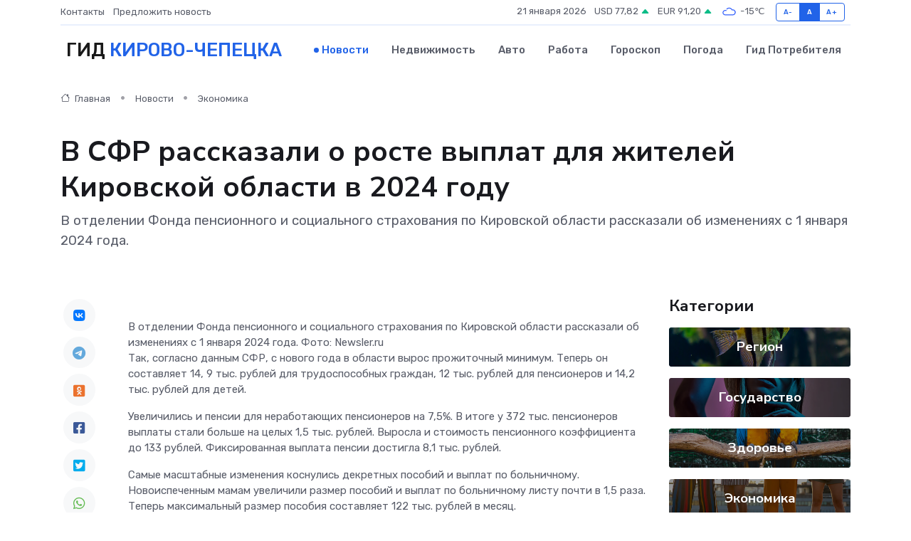

--- FILE ---
content_type: text/html; charset=UTF-8
request_url: https://kirovo-chepetsk-gid.ru/news/ekonomika/v-sfr-rasskazali-o-roste-vyplat-dlya-zhiteley-kirovskoy-oblasti-v-2024-godu.htm
body_size: 9744
content:
<!DOCTYPE html>
<html lang="ru">
<head>
	<meta charset="utf-8">
	<meta name="csrf-token" content="fJowmHElC5f851TJl627TMgmGrVc2zXNBRmrO73e">
    <meta http-equiv="X-UA-Compatible" content="IE=edge">
    <meta name="viewport" content="width=device-width, initial-scale=1">
    <title>В СФР рассказали о росте выплат для жителей Кировской области в 2024 году - новости Кирово-Чепецка</title>
    <meta name="description" property="description" content="В отделении Фонда пенсионного и социального страхования по Кировской области рассказали об изменениях с 1 января 2024 года.">
    
    <meta property="fb:pages" content="105958871990207" />
    <link rel="shortcut icon" type="image/x-icon" href="https://kirovo-chepetsk-gid.ru/favicon.svg">
    <link rel="canonical" href="https://kirovo-chepetsk-gid.ru/news/ekonomika/v-sfr-rasskazali-o-roste-vyplat-dlya-zhiteley-kirovskoy-oblasti-v-2024-godu.htm">
    <link rel="preconnect" href="https://fonts.gstatic.com">
    <link rel="dns-prefetch" href="https://fonts.googleapis.com">
    <link rel="dns-prefetch" href="https://pagead2.googlesyndication.com">
    <link rel="dns-prefetch" href="https://res.cloudinary.com">
    <link href="https://fonts.googleapis.com/css2?family=Nunito+Sans:wght@400;700&family=Rubik:wght@400;500;700&display=swap" rel="stylesheet">
    <link rel="stylesheet" type="text/css" href="https://kirovo-chepetsk-gid.ru/assets/font-awesome/css/all.min.css">
    <link rel="stylesheet" type="text/css" href="https://kirovo-chepetsk-gid.ru/assets/bootstrap-icons/bootstrap-icons.css">
    <link rel="stylesheet" type="text/css" href="https://kirovo-chepetsk-gid.ru/assets/tiny-slider/tiny-slider.css">
    <link rel="stylesheet" type="text/css" href="https://kirovo-chepetsk-gid.ru/assets/glightbox/css/glightbox.min.css">
    <link rel="stylesheet" type="text/css" href="https://kirovo-chepetsk-gid.ru/assets/plyr/plyr.css">
    <link id="style-switch" rel="stylesheet" type="text/css" href="https://kirovo-chepetsk-gid.ru/assets/css/style.css">
    <link rel="stylesheet" type="text/css" href="https://kirovo-chepetsk-gid.ru/assets/css/style2.css">

    <meta name="twitter:card" content="summary">
    <meta name="twitter:site" content="@mysite">
    <meta name="twitter:title" content="В СФР рассказали о росте выплат для жителей Кировской области в 2024 году - новости Кирово-Чепецка">
    <meta name="twitter:description" content="В отделении Фонда пенсионного и социального страхования по Кировской области рассказали об изменениях с 1 января 2024 года.">
    <meta name="twitter:creator" content="@mysite">
    <meta name="twitter:image:src" content="https://res.cloudinary.com/dpobv7gee/image/upload/k5xg1yugzifjrjps60eg">
    <meta name="twitter:domain" content="kirovo-chepetsk-gid.ru">
    <meta name="twitter:card" content="summary_large_image" /><meta name="twitter:image" content="https://res.cloudinary.com/dpobv7gee/image/upload/k5xg1yugzifjrjps60eg">

    <meta property="og:url" content="http://kirovo-chepetsk-gid.ru/news/ekonomika/v-sfr-rasskazali-o-roste-vyplat-dlya-zhiteley-kirovskoy-oblasti-v-2024-godu.htm">
    <meta property="og:title" content="В СФР рассказали о росте выплат для жителей Кировской области в 2024 году - новости Кирово-Чепецка">
    <meta property="og:description" content="В отделении Фонда пенсионного и социального страхования по Кировской области рассказали об изменениях с 1 января 2024 года.">
    <meta property="og:type" content="website">
    <meta property="og:image" content="https://res.cloudinary.com/dpobv7gee/image/upload/k5xg1yugzifjrjps60eg">
    <meta property="og:locale" content="ru_RU">
    <meta property="og:site_name" content="Гид Кирово-Чепецка">
    

    <link rel="image_src" href="https://res.cloudinary.com/dpobv7gee/image/upload/k5xg1yugzifjrjps60eg" />

    <link rel="alternate" type="application/rss+xml" href="https://kirovo-chepetsk-gid.ru/feed" title="Кирово-Чепецк: гид, новости, афиша">
        <script async src="https://pagead2.googlesyndication.com/pagead/js/adsbygoogle.js"></script>
    <script>
        (adsbygoogle = window.adsbygoogle || []).push({
            google_ad_client: "ca-pub-0899253526956684",
            enable_page_level_ads: true
        });
    </script>
        
    
    
    
    <script>if (window.top !== window.self) window.top.location.replace(window.self.location.href);</script>
    <script>if(self != top) { top.location=document.location;}</script>

<!-- Google tag (gtag.js) -->
<script async src="https://www.googletagmanager.com/gtag/js?id=G-71VQP5FD0J"></script>
<script>
  window.dataLayer = window.dataLayer || [];
  function gtag(){dataLayer.push(arguments);}
  gtag('js', new Date());

  gtag('config', 'G-71VQP5FD0J');
</script>
</head>
<body>
<script type="text/javascript" > (function(m,e,t,r,i,k,a){m[i]=m[i]||function(){(m[i].a=m[i].a||[]).push(arguments)}; m[i].l=1*new Date();k=e.createElement(t),a=e.getElementsByTagName(t)[0],k.async=1,k.src=r,a.parentNode.insertBefore(k,a)}) (window, document, "script", "https://mc.yandex.ru/metrika/tag.js", "ym"); ym(54007360, "init", {}); ym(86840228, "init", { clickmap:true, trackLinks:true, accurateTrackBounce:true, webvisor:true });</script> <noscript><div><img src="https://mc.yandex.ru/watch/54007360" style="position:absolute; left:-9999px;" alt="" /><img src="https://mc.yandex.ru/watch/86840228" style="position:absolute; left:-9999px;" alt="" /></div></noscript>
<script type="text/javascript">
    new Image().src = "//counter.yadro.ru/hit?r"+escape(document.referrer)+((typeof(screen)=="undefined")?"":";s"+screen.width+"*"+screen.height+"*"+(screen.colorDepth?screen.colorDepth:screen.pixelDepth))+";u"+escape(document.URL)+";h"+escape(document.title.substring(0,150))+";"+Math.random();
</script>
<!-- Rating@Mail.ru counter -->
<script type="text/javascript">
var _tmr = window._tmr || (window._tmr = []);
_tmr.push({id: "3138453", type: "pageView", start: (new Date()).getTime()});
(function (d, w, id) {
  if (d.getElementById(id)) return;
  var ts = d.createElement("script"); ts.type = "text/javascript"; ts.async = true; ts.id = id;
  ts.src = "https://top-fwz1.mail.ru/js/code.js";
  var f = function () {var s = d.getElementsByTagName("script")[0]; s.parentNode.insertBefore(ts, s);};
  if (w.opera == "[object Opera]") { d.addEventListener("DOMContentLoaded", f, false); } else { f(); }
})(document, window, "topmailru-code");
</script><noscript><div>
<img src="https://top-fwz1.mail.ru/counter?id=3138453;js=na" style="border:0;position:absolute;left:-9999px;" alt="Top.Mail.Ru" />
</div></noscript>
<!-- //Rating@Mail.ru counter -->

<header class="navbar-light navbar-sticky header-static">
    <div class="navbar-top d-none d-lg-block small">
        <div class="container">
            <div class="d-md-flex justify-content-between align-items-center my-1">
                <!-- Top bar left -->
                <ul class="nav">
                    <li class="nav-item">
                        <a class="nav-link ps-0" href="https://kirovo-chepetsk-gid.ru/contacts">Контакты</a>
                    </li>
                    <li class="nav-item">
                        <a class="nav-link ps-0" href="https://kirovo-chepetsk-gid.ru/sendnews">Предложить новость</a>
                    </li>
                    
                </ul>
                <!-- Top bar right -->
                <div class="d-flex align-items-center">
                    
                    <ul class="list-inline mb-0 text-center text-sm-end me-3">
						<li class="list-inline-item">
							<span>21 января 2026</span>
						</li>
                        <li class="list-inline-item">
                            <a class="nav-link px-0" href="https://kirovo-chepetsk-gid.ru/currency">
                                <span>USD 77,82 <i class="bi bi-caret-up-fill text-success"></i></span>
                            </a>
						</li>
                        <li class="list-inline-item">
                            <a class="nav-link px-0" href="https://kirovo-chepetsk-gid.ru/currency">
                                <span>EUR 91,20 <i class="bi bi-caret-up-fill text-success"></i></span>
                            </a>
						</li>
						<li class="list-inline-item">
                            <a class="nav-link px-0" href="https://kirovo-chepetsk-gid.ru/pogoda">
                                <svg xmlns="http://www.w3.org/2000/svg" width="25" height="25" viewBox="0 0 30 30"><path fill="#315EFB" fill-rule="evenodd" d="M25.036 13.066a4.948 4.948 0 0 1 0 5.868A4.99 4.99 0 0 1 20.99 21H8.507a4.49 4.49 0 0 1-3.64-1.86 4.458 4.458 0 0 1 0-5.281A4.491 4.491 0 0 1 8.506 12c.686 0 1.37.159 1.996.473a.5.5 0 0 1 .16.766l-.33.399a.502.502 0 0 1-.598.132 2.976 2.976 0 0 0-3.346.608 3.007 3.007 0 0 0 .334 4.532c.527.396 1.177.59 1.836.59H20.94a3.54 3.54 0 0 0 2.163-.711 3.497 3.497 0 0 0 1.358-3.206 3.45 3.45 0 0 0-.706-1.727A3.486 3.486 0 0 0 20.99 12.5c-.07 0-.138.016-.208.02-.328.02-.645.085-.947.192a.496.496 0 0 1-.63-.287 4.637 4.637 0 0 0-.445-.874 4.495 4.495 0 0 0-.584-.733A4.461 4.461 0 0 0 14.998 9.5a4.46 4.46 0 0 0-3.177 1.318 2.326 2.326 0 0 0-.135.147.5.5 0 0 1-.592.131 5.78 5.78 0 0 0-.453-.19.5.5 0 0 1-.21-.79A5.97 5.97 0 0 1 14.998 8a5.97 5.97 0 0 1 4.237 1.757c.398.399.704.85.966 1.319.262-.042.525-.076.79-.076a4.99 4.99 0 0 1 4.045 2.066zM0 0v30V0zm30 0v30V0z"></path></svg>
                                <span>-15&#8451;</span>
                            </a>
						</li>
					</ul>

                    <!-- Font size accessibility START -->
                    <div class="btn-group me-2" role="group" aria-label="font size changer">
                        <input type="radio" class="btn-check" name="fntradio" id="font-sm">
                        <label class="btn btn-xs btn-outline-primary mb-0" for="font-sm">A-</label>

                        <input type="radio" class="btn-check" name="fntradio" id="font-default" checked>
                        <label class="btn btn-xs btn-outline-primary mb-0" for="font-default">A</label>

                        <input type="radio" class="btn-check" name="fntradio" id="font-lg">
                        <label class="btn btn-xs btn-outline-primary mb-0" for="font-lg">A+</label>
                    </div>

                    
                </div>
            </div>
            <!-- Divider -->
            <div class="border-bottom border-2 border-primary opacity-1"></div>
        </div>
    </div>

    <!-- Logo Nav START -->
    <nav class="navbar navbar-expand-lg">
        <div class="container">
            <!-- Logo START -->
            <a class="navbar-brand" href="https://kirovo-chepetsk-gid.ru" style="text-align: end;">
                
                			<span class="ms-2 fs-3 text-uppercase fw-normal">Гид <span style="color: #2163e8;">Кирово-Чепецка</span></span>
                            </a>
            <!-- Logo END -->

            <!-- Responsive navbar toggler -->
            <button class="navbar-toggler ms-auto" type="button" data-bs-toggle="collapse"
                data-bs-target="#navbarCollapse" aria-controls="navbarCollapse" aria-expanded="false"
                aria-label="Toggle navigation">
                <span class="text-body h6 d-none d-sm-inline-block">Menu</span>
                <span class="navbar-toggler-icon"></span>
            </button>

            <!-- Main navbar START -->
            <div class="collapse navbar-collapse" id="navbarCollapse">
                <ul class="navbar-nav navbar-nav-scroll mx-auto">
                                        <li class="nav-item"> <a class="nav-link active" href="https://kirovo-chepetsk-gid.ru/news">Новости</a></li>
                                        <li class="nav-item"> <a class="nav-link" href="https://kirovo-chepetsk-gid.ru/realty">Недвижимость</a></li>
                                        <li class="nav-item"> <a class="nav-link" href="https://kirovo-chepetsk-gid.ru/auto">Авто</a></li>
                                        <li class="nav-item"> <a class="nav-link" href="https://kirovo-chepetsk-gid.ru/job">Работа</a></li>
                                        <li class="nav-item"> <a class="nav-link" href="https://kirovo-chepetsk-gid.ru/horoscope">Гороскоп</a></li>
                                        <li class="nav-item"> <a class="nav-link" href="https://kirovo-chepetsk-gid.ru/pogoda">Погода</a></li>
                                        <li class="nav-item"> <a class="nav-link" href="https://kirovo-chepetsk-gid.ru/poleznoe">Гид потребителя</a></li>
                                    </ul>
            </div>
            <!-- Main navbar END -->

            
        </div>
    </nav>
    <!-- Logo Nav END -->
</header>
    <main>
        <!-- =======================
                Main content START -->
        <section class="pt-3 pb-lg-5">
            <div class="container" data-sticky-container>
                <div class="row">
                    <!-- Main Post START -->
                    <div class="col-lg-9">
                        <!-- Categorie Detail START -->
                        <div class="mb-4">
							<nav aria-label="breadcrumb" itemscope itemtype="http://schema.org/BreadcrumbList">
								<ol class="breadcrumb breadcrumb-dots">
									<li class="breadcrumb-item" itemprop="itemListElement" itemscope itemtype="http://schema.org/ListItem">
										<meta itemprop="name" content="Гид Кирово-Чепецка">
										<meta itemprop="position" content="1">
										<meta itemprop="item" content="https://kirovo-chepetsk-gid.ru">
										<a itemprop="url" href="https://kirovo-chepetsk-gid.ru">
										<i class="bi bi-house me-1"></i> Главная
										</a>
									</li>
									<li class="breadcrumb-item" itemprop="itemListElement" itemscope itemtype="http://schema.org/ListItem">
										<meta itemprop="name" content="Новости">
										<meta itemprop="position" content="2">
										<meta itemprop="item" content="https://kirovo-chepetsk-gid.ru/news">
										<a itemprop="url" href="https://kirovo-chepetsk-gid.ru/news"> Новости</a>
									</li>
									<li class="breadcrumb-item" aria-current="page" itemprop="itemListElement" itemscope itemtype="http://schema.org/ListItem">
										<meta itemprop="name" content="Экономика">
										<meta itemprop="position" content="3">
										<meta itemprop="item" content="https://kirovo-chepetsk-gid.ru/news/ekonomika">
										<a itemprop="url" href="https://kirovo-chepetsk-gid.ru/news/ekonomika"> Экономика</a>
									</li>
									<li aria-current="page" itemprop="itemListElement" itemscope itemtype="http://schema.org/ListItem">
									<meta itemprop="name" content="В СФР рассказали о росте выплат для жителей Кировской области в 2024 году">
									<meta itemprop="position" content="4" />
									<meta itemprop="item" content="https://kirovo-chepetsk-gid.ru/news/ekonomika/v-sfr-rasskazali-o-roste-vyplat-dlya-zhiteley-kirovskoy-oblasti-v-2024-godu.htm">
									</li>
								</ol>
							</nav>
						
                        </div>
                    </div>
                </div>
                <div class="row align-items-center">
                                                        <!-- Content -->
                    <div class="col-md-12 mt-4 mt-md-0">
                                            <h1 class="display-6">В СФР рассказали о росте выплат для жителей Кировской области в 2024 году</h1>
                        <p class="lead">В отделении Фонда пенсионного и социального страхования по Кировской области рассказали об изменениях с 1 января 2024 года.</p>
                    </div>
				                                    </div>
            </div>
        </section>
        <!-- =======================
        Main START -->
        <section class="pt-0">
            <div class="container position-relative" data-sticky-container>
                <div class="row">
                    <!-- Left sidebar START -->
                    <div class="col-md-1">
                        <div class="text-start text-lg-center mb-5" data-sticky data-margin-top="80" data-sticky-for="767">
                            <style>
                                .fa-vk::before {
                                    color: #07f;
                                }
                                .fa-telegram::before {
                                    color: #64a9dc;
                                }
                                .fa-facebook-square::before {
                                    color: #3b5998;
                                }
                                .fa-odnoklassniki-square::before {
                                    color: #eb722e;
                                }
                                .fa-twitter-square::before {
                                    color: #00aced;
                                }
                                .fa-whatsapp::before {
                                    color: #65bc54;
                                }
                                .fa-viber::before {
                                    color: #7b519d;
                                }
                                .fa-moimir svg {
                                    background-color: #168de2;
                                    height: 18px;
                                    width: 18px;
                                    background-size: 18px 18px;
                                    border-radius: 4px;
                                    margin-bottom: 2px;
                                }
                            </style>
                            <ul class="nav text-white-force">
                                <li class="nav-item">
                                    <a class="nav-link icon-md rounded-circle m-1 p-0 fs-5 bg-light" href="https://vk.com/share.php?url=https://kirovo-chepetsk-gid.ru/news/ekonomika/v-sfr-rasskazali-o-roste-vyplat-dlya-zhiteley-kirovskoy-oblasti-v-2024-godu.htm&title=В СФР рассказали о росте выплат для жителей Кировской области в 2024 году - новости Кирово-Чепецка&utm_source=share" rel="nofollow" target="_blank">
                                        <i class="fab fa-vk align-middle text-body"></i>
                                    </a>
                                </li>
                                <li class="nav-item">
                                    <a class="nav-link icon-md rounded-circle m-1 p-0 fs-5 bg-light" href="https://t.me/share/url?url=https://kirovo-chepetsk-gid.ru/news/ekonomika/v-sfr-rasskazali-o-roste-vyplat-dlya-zhiteley-kirovskoy-oblasti-v-2024-godu.htm&text=В СФР рассказали о росте выплат для жителей Кировской области в 2024 году - новости Кирово-Чепецка&utm_source=share" rel="nofollow" target="_blank">
                                        <i class="fab fa-telegram align-middle text-body"></i>
                                    </a>
                                </li>
                                <li class="nav-item">
                                    <a class="nav-link icon-md rounded-circle m-1 p-0 fs-5 bg-light" href="https://connect.ok.ru/offer?url=https://kirovo-chepetsk-gid.ru/news/ekonomika/v-sfr-rasskazali-o-roste-vyplat-dlya-zhiteley-kirovskoy-oblasti-v-2024-godu.htm&title=В СФР рассказали о росте выплат для жителей Кировской области в 2024 году - новости Кирово-Чепецка&utm_source=share" rel="nofollow" target="_blank">
                                        <i class="fab fa-odnoklassniki-square align-middle text-body"></i>
                                    </a>
                                </li>
                                <li class="nav-item">
                                    <a class="nav-link icon-md rounded-circle m-1 p-0 fs-5 bg-light" href="https://www.facebook.com/sharer.php?src=sp&u=https://kirovo-chepetsk-gid.ru/news/ekonomika/v-sfr-rasskazali-o-roste-vyplat-dlya-zhiteley-kirovskoy-oblasti-v-2024-godu.htm&title=В СФР рассказали о росте выплат для жителей Кировской области в 2024 году - новости Кирово-Чепецка&utm_source=share" rel="nofollow" target="_blank">
                                        <i class="fab fa-facebook-square align-middle text-body"></i>
                                    </a>
                                </li>
                                <li class="nav-item">
                                    <a class="nav-link icon-md rounded-circle m-1 p-0 fs-5 bg-light" href="https://twitter.com/intent/tweet?text=В СФР рассказали о росте выплат для жителей Кировской области в 2024 году - новости Кирово-Чепецка&url=https://kirovo-chepetsk-gid.ru/news/ekonomika/v-sfr-rasskazali-o-roste-vyplat-dlya-zhiteley-kirovskoy-oblasti-v-2024-godu.htm&utm_source=share" rel="nofollow" target="_blank">
                                        <i class="fab fa-twitter-square align-middle text-body"></i>
                                    </a>
                                </li>
                                <li class="nav-item">
                                    <a class="nav-link icon-md rounded-circle m-1 p-0 fs-5 bg-light" href="https://api.whatsapp.com/send?text=В СФР рассказали о росте выплат для жителей Кировской области в 2024 году - новости Кирово-Чепецка https://kirovo-chepetsk-gid.ru/news/ekonomika/v-sfr-rasskazali-o-roste-vyplat-dlya-zhiteley-kirovskoy-oblasti-v-2024-godu.htm&utm_source=share" rel="nofollow" target="_blank">
                                        <i class="fab fa-whatsapp align-middle text-body"></i>
                                    </a>
                                </li>
                                <li class="nav-item">
                                    <a class="nav-link icon-md rounded-circle m-1 p-0 fs-5 bg-light" href="viber://forward?text=В СФР рассказали о росте выплат для жителей Кировской области в 2024 году - новости Кирово-Чепецка https://kirovo-chepetsk-gid.ru/news/ekonomika/v-sfr-rasskazali-o-roste-vyplat-dlya-zhiteley-kirovskoy-oblasti-v-2024-godu.htm&utm_source=share" rel="nofollow" target="_blank">
                                        <i class="fab fa-viber align-middle text-body"></i>
                                    </a>
                                </li>
                                <li class="nav-item">
                                    <a class="nav-link icon-md rounded-circle m-1 p-0 fs-5 bg-light" href="https://connect.mail.ru/share?url=https://kirovo-chepetsk-gid.ru/news/ekonomika/v-sfr-rasskazali-o-roste-vyplat-dlya-zhiteley-kirovskoy-oblasti-v-2024-godu.htm&title=В СФР рассказали о росте выплат для жителей Кировской области в 2024 году - новости Кирово-Чепецка&utm_source=share" rel="nofollow" target="_blank">
                                        <i class="fab fa-moimir align-middle text-body"><svg viewBox='0 0 24 24' xmlns='http://www.w3.org/2000/svg'><path d='M8.889 9.667a1.333 1.333 0 100-2.667 1.333 1.333 0 000 2.667zm6.222 0a1.333 1.333 0 100-2.667 1.333 1.333 0 000 2.667zm4.77 6.108l-1.802-3.028a.879.879 0 00-1.188-.307.843.843 0 00-.313 1.166l.214.36a6.71 6.71 0 01-4.795 1.996 6.711 6.711 0 01-4.792-1.992l.217-.364a.844.844 0 00-.313-1.166.878.878 0 00-1.189.307l-1.8 3.028a.844.844 0 00.312 1.166.88.88 0 001.189-.307l.683-1.147a8.466 8.466 0 005.694 2.18 8.463 8.463 0 005.698-2.184l.685 1.151a.873.873 0 001.189.307.844.844 0 00.312-1.166z' fill='#FFF' fill-rule='evenodd'/></svg></i>
                                    </a>
                                </li>
                                
                            </ul>
                        </div>
                    </div>
                    <!-- Left sidebar END -->

                    <!-- Main Content START -->
                    <div class="col-md-10 col-lg-8 mb-5">
                        <div class="mb-4">
                                                    </div>
                        <div itemscope itemtype="http://schema.org/NewsArticle">
                            <meta itemprop="headline" content="В СФР рассказали о росте выплат для жителей Кировской области в 2024 году">
                            <meta itemprop="identifier" content="https://kirovo-chepetsk-gid.ru/141">
                            <span itemprop="articleBody">В отделении Фонда пенсионного и социального страхования по Кировской области рассказали об изменениях с 1 января 2024 года.

Фото: Newsler.ru

<p> Так, согласно данным СФР, с нового года в области вырос прожиточный минимум. Теперь он составляет 14, 9 тыс. рублей для трудоспособных граждан, 12 тыс. рублей для пенсионеров и 14,2 тыс. рублей для детей. </p> <p> Увеличились и пенсии для неработающих пенсионеров на 7,5%. В итоге у 372 тыс. пенсионеров выплаты стали больше на целых 1,5 тыс. рублей. Выросла и стоимость пенсионного коэффициента до 133 рублей. Фиксированная выплата пенсии достигла 8,1 тыс. рублей. </p> <p> Самые масштабные изменения коснулись декретных пособий и выплат по больничному. Новоиспеченным мамам увеличили размер пособий и выплат по больничному листу почти в 1,5 раза. Теперь максимальный размер пособия составляет 122 тыс. рублей в месяц. </p> <p> Максимальная сумма пособия по беременности и родам увеличилась с 383 тыс. рублей до 565 тыс. рублей. Размер пособия по уходу за ребенком до 1,5 лет составляет 49 тыс. рублей в месяц. Средний размер пособия по уходу за ребенком до полутора лет для работающих родителей составит 11,8 тыс. рублей. 
										</p>
											
											

										

                        
                        
							
							<p></p> <p> Также теперь пособие по уходу за ребенком до 1,5 лет сохраняется, даже если родитель досрочно выходит из декрета работать на полный день. </p> <p> Для родителей детей с инвалидностью, которые получают ежемесячную выплату в размере 10 тыс. рублей, ввели компенсацию. Теперь, если родитель или опекун выйдет на работа на неполный рабочий день (в том числе дистанционно или на дому), то выплата сохранится. </p> <p> Что касается материнского капитала, то с 1 февраля его проиндексируют на 7,5%. На первого ребенка сумма увеличится на 44 тыс. рублей и составит 630,9 тыс. рублей, на второго — на 58 тыс. рублей (833,8 тыс. рублей). Если часть денег уже была потрачена, то индексация коснется только оставшейся суммы. «Если, например, на сертификате осталось 135 тыс. рублей, то эта сумма будет проиндексирована на 7,5%», - добавили в отделении. </p></span>
                        </div>
                                                                        <div><a href="https://www.newsler.ru/economics/2024/01/11/vyrosli-pensii-i-posobiya-o-chem-eshhe-rasskazyvayut-v-pfr" target="_blank" rel="author">Источник</a></div>
                                                                        <div class="col-12 mt-3"><a href="https://kirovo-chepetsk-gid.ru/sendnews">Предложить новость</a></div>
                        <div class="col-12 mt-5">
                            <h2 class="my-3">Последние новости</h2>
                            <div class="row gy-4">
                                <!-- Card item START -->
<div class="col-sm-6">
    <div class="card" itemscope="" itemtype="http://schema.org/BlogPosting">
        <!-- Card img -->
        <div class="position-relative">
                        <img class="card-img" src="https://res.cloudinary.com/dpobv7gee/image/upload/c_fill,w_420,h_315,q_auto,g_face/vlslawxseblexf1rbpyo" alt="В Кировской области наградили организаторов спортивных событий" itemprop="image">
                    </div>
        <div class="card-body px-0 pt-3" itemprop="name">
            <h4 class="card-title" itemprop="headline"><a href="https://kirovo-chepetsk-gid.ru/news/sport/v-kirovskoy-oblasti-nagradili-organizatorov-sportivnyh-sobytiy.htm"
                    class="btn-link text-reset fw-bold" itemprop="url">В Кировской области наградили организаторов спортивных событий</a></h4>
            <p class="card-text" itemprop="articleBody">Сегодня в правительстве Кировской области прошла торжественная церемония награждения организаторов ярких спортивных событий и медиапроектов в области спорта.</p>
        </div>
        <meta itemprop="author" content="Редактор"/>
        <meta itemscope itemprop="mainEntityOfPage" itemType="https://schema.org/WebPage" itemid="https://kirovo-chepetsk-gid.ru/news/sport/v-kirovskoy-oblasti-nagradili-organizatorov-sportivnyh-sobytiy.htm"/>
        <meta itemprop="dateModified" content="2025-04-06"/>
        <meta itemprop="datePublished" content="2025-04-06"/>
    </div>
</div>
<!-- Card item END -->
<!-- Card item START -->
<div class="col-sm-6">
    <div class="card" itemscope="" itemtype="http://schema.org/BlogPosting">
        <!-- Card img -->
        <div class="position-relative">
                        <img class="card-img" src="https://res.cloudinary.com/dpobv7gee/image/upload/c_fill,w_420,h_315,q_auto,g_face/epkjazcegt6kqq6uezft" alt="Переохлажденные дожди с мощными снегопадами ударят по россиянам в апреле" itemprop="image">
                    </div>
        <div class="card-body px-0 pt-3" itemprop="name">
            <h4 class="card-title" itemprop="headline"><a href="https://kirovo-chepetsk-gid.ru/news/proisshestviya/pereohlazhdennye-dozhdi-s-moschnymi-snegopadami-udaryat-po-rossiyanam-v-aprele.htm"
                    class="btn-link text-reset fw-bold" itemprop="url">Переохлажденные дожди с мощными снегопадами ударят по россиянам в апреле</a></h4>
            <p class="card-text" itemprop="articleBody">Фото из открытых источников

Сразу в ряде регионов России синоптики прогнозируют обильные осадки.</p>
        </div>
        <meta itemprop="author" content="Редактор"/>
        <meta itemscope itemprop="mainEntityOfPage" itemType="https://schema.org/WebPage" itemid="https://kirovo-chepetsk-gid.ru/news/proisshestviya/pereohlazhdennye-dozhdi-s-moschnymi-snegopadami-udaryat-po-rossiyanam-v-aprele.htm"/>
        <meta itemprop="dateModified" content="2025-04-06"/>
        <meta itemprop="datePublished" content="2025-04-06"/>
    </div>
</div>
<!-- Card item END -->
<!-- Card item START -->
<div class="col-sm-6">
    <div class="card" itemscope="" itemtype="http://schema.org/BlogPosting">
        <!-- Card img -->
        <div class="position-relative">
                        <img class="card-img" src="https://res.cloudinary.com/dpobv7gee/image/upload/c_fill,w_420,h_315,q_auto,g_face/rybyagbmvdvqnncqekwt" alt="Апрельскую пенсию пересчитают и начислят деньги за 8 лет: новая весенняя надбавка за советский стаж" itemprop="image">
                    </div>
        <div class="card-body px-0 pt-3" itemprop="name">
            <h4 class="card-title" itemprop="headline"><a href="https://kirovo-chepetsk-gid.ru/news/ekonomika/aprelskuyu-pensiyu-pereschitayut-i-nachislyat-dengi-za-8-let-novaya-vesennyaya-nadbavka-za-sovetskiy-stazh.htm"
                    class="btn-link text-reset fw-bold" itemprop="url">Апрельскую пенсию пересчитают и начислят деньги за 8 лет: новая весенняя надбавка за советский стаж</a></h4>
            <p class="card-text" itemprop="articleBody">Из архива prochepetsk.ru

Несмотря на то, что СССР прекратил существование более 30 лет назад, его наследие продолжает сказываться на современной пенсионной системе России.</p>
        </div>
        <meta itemprop="author" content="Редактор"/>
        <meta itemscope itemprop="mainEntityOfPage" itemType="https://schema.org/WebPage" itemid="https://kirovo-chepetsk-gid.ru/news/ekonomika/aprelskuyu-pensiyu-pereschitayut-i-nachislyat-dengi-za-8-let-novaya-vesennyaya-nadbavka-za-sovetskiy-stazh.htm"/>
        <meta itemprop="dateModified" content="2025-04-06"/>
        <meta itemprop="datePublished" content="2025-04-06"/>
    </div>
</div>
<!-- Card item END -->
<!-- Card item START -->
<div class="col-sm-6">
    <div class="card" itemscope="" itemtype="http://schema.org/BlogPosting">
        <!-- Card img -->
        <div class="position-relative">
            <img class="card-img" src="https://res.cloudinary.com/di7jztv5p/image/upload/c_fill,w_420,h_315,q_auto,g_face/gqei5n34zp6qzkg1iovk" alt="Когда скидки превращаются в ловушку: как маркетологи учат нас тратить" itemprop="image">
        </div>
        <div class="card-body px-0 pt-3" itemprop="name">
            <h4 class="card-title" itemprop="headline"><a href="https://ulan-ude-city.ru/news/ekonomika/kogda-skidki-prevraschayutsya-v-lovushku-kak-marketologi-uchat-nas-tratit.htm" class="btn-link text-reset fw-bold" itemprop="url">Когда скидки превращаются в ловушку: как маркетологи учат нас тратить</a></h4>
            <p class="card-text" itemprop="articleBody">Почему “-50% только сегодня” не всегда значит выгоду, как скидки играют на эмоциях и почему даже рациональные люди становятся жертвами маркетинговых трюков.</p>
        </div>
        <meta itemprop="author" content="Редактор"/>
        <meta itemscope itemprop="mainEntityOfPage" itemType="https://schema.org/WebPage" itemid="https://ulan-ude-city.ru/news/ekonomika/kogda-skidki-prevraschayutsya-v-lovushku-kak-marketologi-uchat-nas-tratit.htm"/>
        <meta itemprop="dateModified" content="2026-01-21"/>
        <meta itemprop="datePublished" content="2026-01-21"/>
    </div>
</div>
<!-- Card item END -->
                            </div>
                        </div>
						<div class="col-12 bg-primary bg-opacity-10 p-2 mt-3 rounded">
							Здесь вы найдете свежие и актуальные <a href="https://astrahan-city.ru">новости в Астрахани</a>, охватывающие все важные события в городе
						</div>
                        <!-- Comments START -->
                        <div class="mt-5">
                            <h3>Комментарии (0)</h3>
                        </div>
                        <!-- Comments END -->
                        <!-- Reply START -->
                        <div>
                            <h3>Добавить комментарий</h3>
                            <small>Ваш email не публикуется. Обязательные поля отмечены *</small>
                            <form class="row g-3 mt-2">
                                <div class="col-md-6">
                                    <label class="form-label">Имя *</label>
                                    <input type="text" class="form-control" aria-label="First name">
                                </div>
                                <div class="col-md-6">
                                    <label class="form-label">Email *</label>
                                    <input type="email" class="form-control">
                                </div>
                                <div class="col-12">
                                    <label class="form-label">Текст комментария *</label>
                                    <textarea class="form-control" rows="3"></textarea>
                                </div>
                                <div class="col-12">
                                    <button type="submit" class="btn btn-primary">Оставить комментарий</button>
                                </div>
                            </form>
                        </div>
                        <!-- Reply END -->
                    </div>
                    <!-- Main Content END -->
                    <!-- Right sidebar START -->
                    <div class="col-lg-3 d-none d-lg-block">
                        <div data-sticky data-margin-top="80" data-sticky-for="991">
                            <!-- Categories -->
                            <div>
                                <h4 class="mb-3">Категории</h4>
                                                                    <!-- Category item -->
                                    <div class="text-center mb-3 card-bg-scale position-relative overflow-hidden rounded"
                                        style="background-image:url(https://kirovo-chepetsk-gid.ru/assets/images/blog/4by3/06.jpg); background-position: center left; background-size: cover;">
                                        <div class="bg-dark-overlay-4 p-3">
                                            <a href="https://kirovo-chepetsk-gid.ru/news/region"
                                                class="stretched-link btn-link fw-bold text-white h5">Регион</a>
                                        </div>
                                    </div>
                                                                    <!-- Category item -->
                                    <div class="text-center mb-3 card-bg-scale position-relative overflow-hidden rounded"
                                        style="background-image:url(https://kirovo-chepetsk-gid.ru/assets/images/blog/4by3/08.jpg); background-position: center left; background-size: cover;">
                                        <div class="bg-dark-overlay-4 p-3">
                                            <a href="https://kirovo-chepetsk-gid.ru/news/gosudarstvo"
                                                class="stretched-link btn-link fw-bold text-white h5">Государство</a>
                                        </div>
                                    </div>
                                                                    <!-- Category item -->
                                    <div class="text-center mb-3 card-bg-scale position-relative overflow-hidden rounded"
                                        style="background-image:url(https://kirovo-chepetsk-gid.ru/assets/images/blog/4by3/03.jpg); background-position: center left; background-size: cover;">
                                        <div class="bg-dark-overlay-4 p-3">
                                            <a href="https://kirovo-chepetsk-gid.ru/news/zdorove"
                                                class="stretched-link btn-link fw-bold text-white h5">Здоровье</a>
                                        </div>
                                    </div>
                                                                    <!-- Category item -->
                                    <div class="text-center mb-3 card-bg-scale position-relative overflow-hidden rounded"
                                        style="background-image:url(https://kirovo-chepetsk-gid.ru/assets/images/blog/4by3/07.jpg); background-position: center left; background-size: cover;">
                                        <div class="bg-dark-overlay-4 p-3">
                                            <a href="https://kirovo-chepetsk-gid.ru/news/ekonomika"
                                                class="stretched-link btn-link fw-bold text-white h5">Экономика</a>
                                        </div>
                                    </div>
                                                                    <!-- Category item -->
                                    <div class="text-center mb-3 card-bg-scale position-relative overflow-hidden rounded"
                                        style="background-image:url(https://kirovo-chepetsk-gid.ru/assets/images/blog/4by3/08.jpg); background-position: center left; background-size: cover;">
                                        <div class="bg-dark-overlay-4 p-3">
                                            <a href="https://kirovo-chepetsk-gid.ru/news/politika"
                                                class="stretched-link btn-link fw-bold text-white h5">Политика</a>
                                        </div>
                                    </div>
                                                                    <!-- Category item -->
                                    <div class="text-center mb-3 card-bg-scale position-relative overflow-hidden rounded"
                                        style="background-image:url(https://kirovo-chepetsk-gid.ru/assets/images/blog/4by3/05.jpg); background-position: center left; background-size: cover;">
                                        <div class="bg-dark-overlay-4 p-3">
                                            <a href="https://kirovo-chepetsk-gid.ru/news/nauka-i-obrazovanie"
                                                class="stretched-link btn-link fw-bold text-white h5">Наука и Образование</a>
                                        </div>
                                    </div>
                                                                    <!-- Category item -->
                                    <div class="text-center mb-3 card-bg-scale position-relative overflow-hidden rounded"
                                        style="background-image:url(https://kirovo-chepetsk-gid.ru/assets/images/blog/4by3/01.jpg); background-position: center left; background-size: cover;">
                                        <div class="bg-dark-overlay-4 p-3">
                                            <a href="https://kirovo-chepetsk-gid.ru/news/proisshestviya"
                                                class="stretched-link btn-link fw-bold text-white h5">Происшествия</a>
                                        </div>
                                    </div>
                                                                    <!-- Category item -->
                                    <div class="text-center mb-3 card-bg-scale position-relative overflow-hidden rounded"
                                        style="background-image:url(https://kirovo-chepetsk-gid.ru/assets/images/blog/4by3/08.jpg); background-position: center left; background-size: cover;">
                                        <div class="bg-dark-overlay-4 p-3">
                                            <a href="https://kirovo-chepetsk-gid.ru/news/religiya"
                                                class="stretched-link btn-link fw-bold text-white h5">Религия</a>
                                        </div>
                                    </div>
                                                                    <!-- Category item -->
                                    <div class="text-center mb-3 card-bg-scale position-relative overflow-hidden rounded"
                                        style="background-image:url(https://kirovo-chepetsk-gid.ru/assets/images/blog/4by3/08.jpg); background-position: center left; background-size: cover;">
                                        <div class="bg-dark-overlay-4 p-3">
                                            <a href="https://kirovo-chepetsk-gid.ru/news/kultura"
                                                class="stretched-link btn-link fw-bold text-white h5">Культура</a>
                                        </div>
                                    </div>
                                                                    <!-- Category item -->
                                    <div class="text-center mb-3 card-bg-scale position-relative overflow-hidden rounded"
                                        style="background-image:url(https://kirovo-chepetsk-gid.ru/assets/images/blog/4by3/03.jpg); background-position: center left; background-size: cover;">
                                        <div class="bg-dark-overlay-4 p-3">
                                            <a href="https://kirovo-chepetsk-gid.ru/news/sport"
                                                class="stretched-link btn-link fw-bold text-white h5">Спорт</a>
                                        </div>
                                    </div>
                                                                    <!-- Category item -->
                                    <div class="text-center mb-3 card-bg-scale position-relative overflow-hidden rounded"
                                        style="background-image:url(https://kirovo-chepetsk-gid.ru/assets/images/blog/4by3/01.jpg); background-position: center left; background-size: cover;">
                                        <div class="bg-dark-overlay-4 p-3">
                                            <a href="https://kirovo-chepetsk-gid.ru/news/obschestvo"
                                                class="stretched-link btn-link fw-bold text-white h5">Общество</a>
                                        </div>
                                    </div>
                                                            </div>
                        </div>
                    </div>
                    <!-- Right sidebar END -->
                </div>
        </section>
    </main>
<footer class="bg-dark pt-5">
    
    <!-- Footer copyright START -->
    <div class="bg-dark-overlay-3 mt-5">
        <div class="container">
            <div class="row align-items-center justify-content-md-between py-4">
                <div class="col-md-6">
                    <!-- Copyright -->
                    <div class="text-center text-md-start text-primary-hover text-muted">
                        &#169;2026 Кирово-Чепецк. Все права защищены.
                    </div>
                </div>
                
            </div>
        </div>
    </div>
    <!-- Footer copyright END -->
    <script type="application/ld+json">
        {"@context":"https:\/\/schema.org","@type":"Organization","name":"\u041a\u0438\u0440\u043e\u0432\u043e-\u0427\u0435\u043f\u0435\u0446\u043a - \u0433\u0438\u0434, \u043d\u043e\u0432\u043e\u0441\u0442\u0438, \u0430\u0444\u0438\u0448\u0430","url":"https:\/\/kirovo-chepetsk-gid.ru","sameAs":["https:\/\/vk.com\/public224590087","https:\/\/t.me\/kirovo_chepetsk_gid"]}
    </script>
</footer>
<!-- Back to top -->
<div class="back-top"><i class="bi bi-arrow-up-short"></i></div>
<script src="https://kirovo-chepetsk-gid.ru/assets/bootstrap/js/bootstrap.bundle.min.js"></script>
<script src="https://kirovo-chepetsk-gid.ru/assets/tiny-slider/tiny-slider.js"></script>
<script src="https://kirovo-chepetsk-gid.ru/assets/sticky-js/sticky.min.js"></script>
<script src="https://kirovo-chepetsk-gid.ru/assets/glightbox/js/glightbox.min.js"></script>
<script src="https://kirovo-chepetsk-gid.ru/assets/plyr/plyr.js"></script>
<script src="https://kirovo-chepetsk-gid.ru/assets/js/functions.js"></script>
<script src="https://yastatic.net/share2/share.js" async></script>
<script defer src="https://static.cloudflareinsights.com/beacon.min.js/vcd15cbe7772f49c399c6a5babf22c1241717689176015" integrity="sha512-ZpsOmlRQV6y907TI0dKBHq9Md29nnaEIPlkf84rnaERnq6zvWvPUqr2ft8M1aS28oN72PdrCzSjY4U6VaAw1EQ==" data-cf-beacon='{"version":"2024.11.0","token":"db5b9cf460c84328816ec904fe135e6e","r":1,"server_timing":{"name":{"cfCacheStatus":true,"cfEdge":true,"cfExtPri":true,"cfL4":true,"cfOrigin":true,"cfSpeedBrain":true},"location_startswith":null}}' crossorigin="anonymous"></script>
</body>
</html>


--- FILE ---
content_type: text/html; charset=utf-8
request_url: https://www.google.com/recaptcha/api2/aframe
body_size: 267
content:
<!DOCTYPE HTML><html><head><meta http-equiv="content-type" content="text/html; charset=UTF-8"></head><body><script nonce="nOEaJSAdVT45UB6yN3sdag">/** Anti-fraud and anti-abuse applications only. See google.com/recaptcha */ try{var clients={'sodar':'https://pagead2.googlesyndication.com/pagead/sodar?'};window.addEventListener("message",function(a){try{if(a.source===window.parent){var b=JSON.parse(a.data);var c=clients[b['id']];if(c){var d=document.createElement('img');d.src=c+b['params']+'&rc='+(localStorage.getItem("rc::a")?sessionStorage.getItem("rc::b"):"");window.document.body.appendChild(d);sessionStorage.setItem("rc::e",parseInt(sessionStorage.getItem("rc::e")||0)+1);localStorage.setItem("rc::h",'1768985424017');}}}catch(b){}});window.parent.postMessage("_grecaptcha_ready", "*");}catch(b){}</script></body></html>